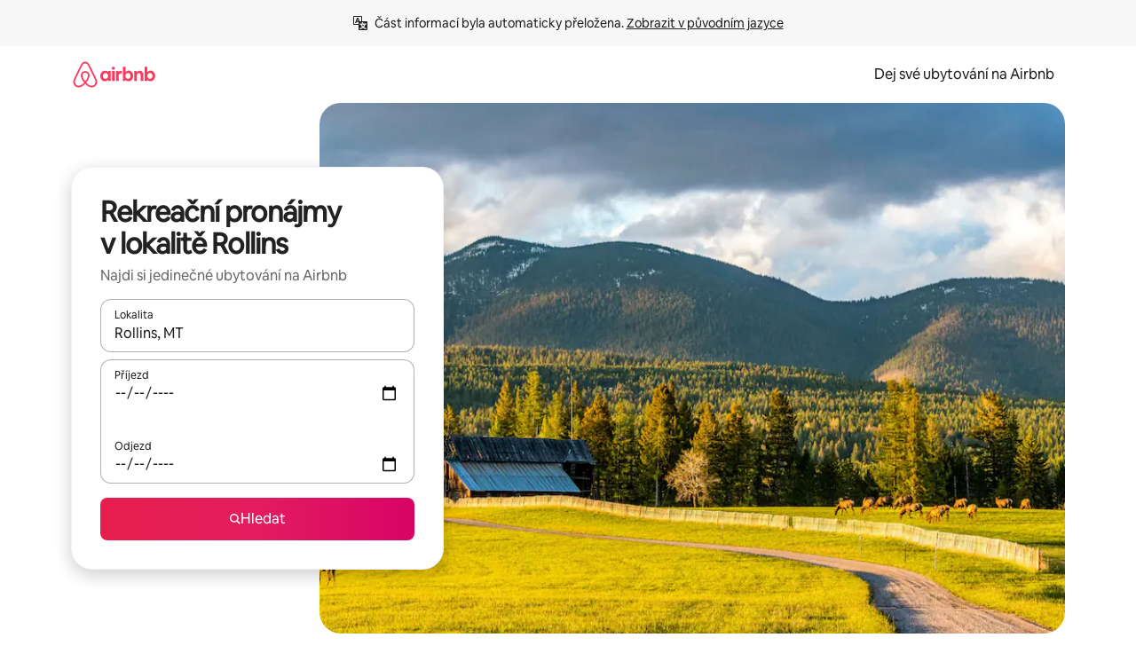

--- FILE ---
content_type: text/javascript
request_url: https://a0.muscache.com/airbnb/static/packages/web/common/frontend/moment-more-formats/src/locale/cs.580712c19a.js
body_size: 1066
content:
__d(function(g,r,i,a,m,e,d){"use strict";var _=(0,r(d[0]).default)(r(d[1]));r(d[2]),_.default.updateLocale("cs",{months:{format:"ledna_\xfanora_b\u0159ezna_dubna_kv\u011Btna_\u010Dervna_\u010Dervence_srpna_z\xe1\u0159\xed_\u0159\xedjna_listopadu_prosince".split("_"),standalone:"leden_\xfanor_b\u0159ezen_duben_kv\u011Bten_\u010Derven_\u010Dervenec_srpen_z\xe1\u0159\xed_\u0159\xedjen_listopad_prosinec".split("_"),isFormat:/D[oD]?[.]?(\s)+MMMM/}})},"3d2475",["ba7a76","1772c9","446f77"]);
__d(function(g,r,i,a,m,e,d){"use strict";var n;n=function(n){var t=[/^led/i,/^\xfano/i,/^b\u0159e/i,/^dub/i,/^kv\u011b/i,/^(\u010dvn|\u010derven$|\u010dervna)/i,/^(\u010dvc|\u010dervenec|\u010dervence)/i,/^srp/i,/^z\xe1\u0159/i,/^\u0159\xedj/i,/^lis/i,/^pro/i],s=/^(leden|\xfanor|b\u0159ezen|duben|kv\u011bten|\u010dervenec|\u010dervence|\u010derven|\u010dervna|srpen|z\xe1\u0159\xed|\u0159\xedjen|listopad|prosinec|led|\xfano|b\u0159e|dub|kv\u011b|\u010dvn|\u010dvc|srp|z\xe1\u0159|\u0159\xedj|lis|pro)/i;function o(n){return n>1&&n<5&&1!=~~(n/10)}function u(n,t,s,u){var c=n+" ";switch(s){case"s":return t||u?"p\xe1r sekund":"p\xe1r sekundami";case"ss":if(t||u)return c+(o(n)?"sekundy":"sekund");return c+"sekundami";case"m":return t?"minuta":u?"minutu":"minutou";case"mm":if(t||u)return c+(o(n)?"minuty":"minut");return c+"minutami";case"h":return t?"hodina":u?"hodinu":"hodinou";case"hh":if(t||u)return c+(o(n)?"hodiny":"hodin");return c+"hodinami";case"d":return t||u?"den":"dnem";case"dd":if(t||u)return c+(o(n)?"dny":"dn\xed");return c+"dny";case"M":return t||u?"m\u011Bs\xedc":"m\u011Bs\xedcem";case"MM":if(t||u)return c+(o(n)?"m\u011Bs\xedce":"m\u011Bs\xedc\u016F");return c+"m\u011Bs\xedci";case"y":return t||u?"rok":"rokem";case"yy":if(t||u)return c+(o(n)?"roky":"let");return c+"lety"}}return n.defineLocale("cs",{months:{format:"leden_\xfanor_b\u0159ezen_duben_kv\u011Bten_\u010Derven_\u010Dervenec_srpen_z\xe1\u0159\xed_\u0159\xedjen_listopad_prosinec".split("_"),standalone:"ledna_\xfanora_b\u0159ezna_dubna_kv\u011Btna_\u010Dervna_\u010Dervence_srpna_z\xe1\u0159\xed_\u0159\xedjna_listopadu_prosince".split("_")},monthsShort:"led_\xfano_b\u0159e_dub_kv\u011B_\u010Dvn_\u010Dvc_srp_z\xe1\u0159_\u0159\xedj_lis_pro".split("_"),monthsRegex:s,monthsShortRegex:s,monthsStrictRegex:/^(leden|ledna|\xfanora|\xfanor|b\u0159ezen|b\u0159ezna|duben|dubna|kv\u011bten|kv\u011btna|\u010dervenec|\u010dervence|\u010derven|\u010dervna|srpen|srpna|z\xe1\u0159\xed|\u0159\xedjen|\u0159\xedjna|listopadu|listopad|prosinec|prosince)/i,monthsShortStrictRegex:/^(led|\xfano|b\u0159e|dub|kv\u011b|\u010dvn|\u010dvc|srp|z\xe1\u0159|\u0159\xedj|lis|pro)/i,monthsParse:t,longMonthsParse:t,shortMonthsParse:t,weekdays:"ned\u011Ble_pond\u011Bl\xed_\xfater\xfd_st\u0159eda_\u010Dtvrtek_p\xe1tek_sobota".split("_"),weekdaysShort:"ne_po_\xfat_st_\u010Dt_p\xe1_so".split("_"),weekdaysMin:"ne_po_\xfat_st_\u010Dt_p\xe1_so".split("_"),longDateFormat:{LT:"H:mm",LTS:"H:mm:ss",L:"DD.MM.YYYY",LL:"D. MMMM YYYY",LLL:"D. MMMM YYYY H:mm",LLLL:"dddd D. MMMM YYYY H:mm",l:"D. M. YYYY"},calendar:{sameDay:"[dnes v] LT",nextDay:"[z\xedtra v] LT",nextWeek:function(){switch(this.day()){case 0:return"[v ned\u011Bli v] LT";case 1:case 2:return"[v] dddd [v] LT";case 3:return"[ve st\u0159edu v] LT";case 4:return"[ve \u010Dtvrtek v] LT";case 5:return"[v p\xe1tek v] LT";case 6:return"[v sobotu v] LT"}},lastDay:"[v\u010Dera v] LT",lastWeek:function(){switch(this.day()){case 0:return"[minulou ned\u011Bli v] LT";case 1:case 2:return"[minul\xe9] dddd [v] LT";case 3:return"[minulou st\u0159edu v] LT";case 4:case 5:return"[minul\xfd] dddd [v] LT";case 6:return"[minulou sobotu v] LT"}},sameElse:"L"},relativeTime:{future:"za %s",past:"p\u0159ed %s",s:u,ss:u,m:u,mm:u,h:u,hh:u,d:u,dd:u,M:u,MM:u,y:u,yy:u},dayOfMonthOrdinalParse:/\d{1,2}\./,ordinal:"%d.",week:{dow:1,doy:4}})},"object"==typeof e&&void 0!==m&&"function"==typeof r?n(r(d[0])):"function"==typeof define&&define.amd?define(["../moment"],n):n((void 0).moment)},"446f77",["1772c9"]);
__r("3d2475");
//# sourceMappingURL=https://sourcemaps.d.musta.ch/airbnb/static/packages/web/common/frontend/moment-more-formats/src/locale/cs.92d8764b43.js.map